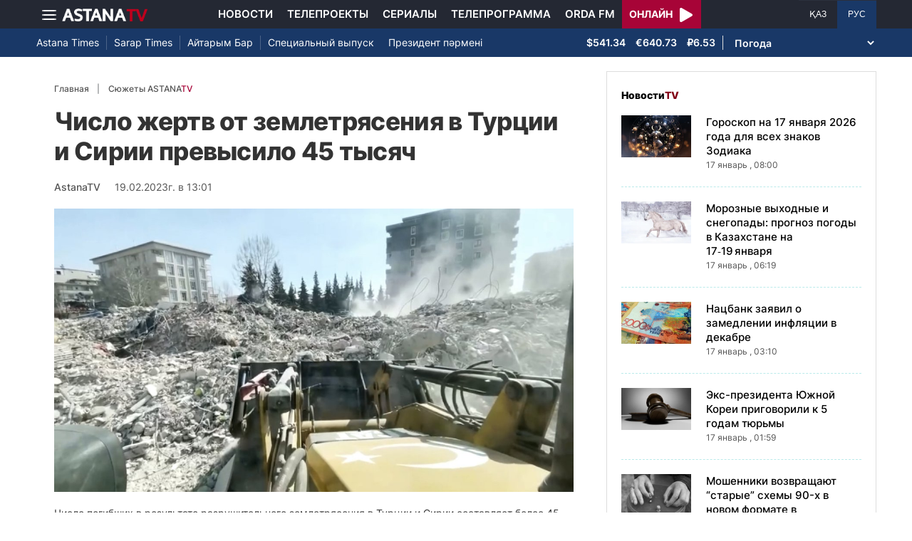

--- FILE ---
content_type: text/html; charset=UTF-8
request_url: https://astanatv.kz/ru/news/78174/
body_size: 8704
content:
<!DOCTYPE html>
<html lang="ru" class="no-js" >
<head >
    <meta charset="utf-8">
    <meta name="viewport" content="width=device-width, initial-scale=1, shrink-to-fit=no">
    <meta name="robots" content="follow, index, max-snippet:-1, max-video-preview:-1, max-image-preview:large" />
<meta property="og:type" content="website" />
<meta charset="UTF-8" />


    <title>Число жертв от землетрясения в Турции и Сирии превысило 45 тысяч</title>
    <meta name="description" content="Число жертв от землетрясения в Турции и Сирии превысило 45 тысяч">
        
    <meta name="robots" content="follow, index, max-snippet:-1, max-video-preview:-1, max-image-preview:large"/>

    <meta property="og:site_name" content="Телеканал «Астана»"/>
    <meta property="og:type" content="article">
    <meta property="og:title"
          content="Число жертв от землетрясения в Турции и Сирии превысило 45 тысяч"/>
    <meta property="og:url" content="https://astanatv.kz/ru/news/78174/"/>
    <meta property="og:description"
          content="Число жертв от землетрясения в Турции и Сирии превысило 45 тысяч"/>
    <meta property="og:locale" content="ru_RU"/>
    <meta property="og:image"
          content="https://astanatv.kz/cache/imagine/1200/uploads/article/2023/2/19/1676790085160.jpeg"/>
    <meta property="og:image:alt" content="Число жертв от землетрясения в Турции и Сирии превысило 45 тысяч"/>
    <meta property="og:image:secure_url"
          content="https://astanatv.kz/cache/imagine/1200/uploads/article/2023/2/19/1676790085160.jpeg"/>
    <meta property="og:image:width" content="1200"/>
    <meta property="og:image:height" content="600"/>
    <meta property="og:image:type" content="image/jpeg"/>
    <meta property="og:updated_time" content="2023-02-19T13:01:00+00:00"/>

    
    <meta property="article:section" content="Новости"/>
    <meta property="article:published_time" content="2023-02-19T13:01:00+00:00"/>
    <meta property="article:modified_time" content="2023-02-19T13:01:00+00:00"/>

    <meta property="twitter:image"
          content="https://astanatv.kz/cache/imagine/1200/uploads/article/2023/2/19/1676790085160.jpeg"/>
    <meta property="twitter:card" content="summary_large_image"/>
    <meta property="twitter:title" content="Число жертв от землетрясения в Турции и Сирии превысило 45 тысяч"/>
    <meta property="twitter:description"
          content="Число жертв от землетрясения в Турции и Сирии превысило 45 тысяч"/>

    <meta name="_mg-domain-verification" content="aedf7e65945aa1dbdfde0761437f1148"/>

    <link rel="canonical" href="https://astanatv.kz/ru/news/78174/"/>

    

        <link href="https://astanatv.kz/ru/amp/news/78174/" rel="amphtml"/>

    <link rel="preconnect" href="https://fonts.googleapis.com">
    <link rel="preconnect" href="https://fonts.gstatic.com" crossorigin>

                <script type="application/ld+json">{"@context":"https:\/\/schema.org","@type":"WebSite","@id":"https:\/\/astanatv.kz\/#website","url":"https:\/\/astanatv.kz\/","name":"\u0422\u0435\u043b\u0435\u043a\u0430\u043d\u0430\u043b \u00ab\u0410\u0441\u0442\u0430\u043d\u0430\u00bb","potentialAction":{"@type":"SearchAction","target":"https:\/\/astanatv.kz\/ru\/search\/?search_text={search_term_string}","query-input":"required name=search_term_string"}}</script>
        <script type="application/ld+json">{"@context":"https:\/\/schema.org","@type":"Organization","@id":"https:\/\/astanatv.kz\/#organization","name":"\u0422\u0435\u043b\u0435\u043a\u0430\u043d\u0430\u043b \u00ab\u0410\u0441\u0442\u0430\u043d\u0430\u00bb","email":"astanatv@astv.kz","url":"https:\/\/astanatv.kz\/","sameAs":["https:\/\/www.facebook.com\/astanatv.kz","https:\/\/www.youtube.com\/channel\/UCW_q74Noz35H7H39aoY4Vog","https:\/\/www.youtube.com\/channel\/UC3Pfd0RWKrcxzonhvFI2RVg","https:\/\/www.youtube.com\/@astanatvshow","https:\/\/www.instagram.com\/astanatv.kz\/","https:\/\/www.instagram.com\/astana.series\/?theme=dark","https:\/\/twitter.com\/AstanaTV","https:\/\/t.me\/astana_arnasy","https:\/\/www.tiktok.com\/@astanaseries?lang=ru-RU","https:\/\/www.tiktok.com\/@astanatvt?lang=ru-RU","https:\/\/aitube.page.link\/wt2b"],"address":{"@type":"PostalAddress","streetAddress":"\u0443\u043b\u0438\u0446\u0430 \u0416\u0435\u043b\u0442\u043e\u043a\u0441\u0430\u043d, 51","addressLocality":"\u0433. \u0410\u0441\u0442\u0430\u043d\u0430","addressRegion":"\u0433. \u0410\u0441\u0442\u0430\u043d\u0430","postalCode":"010000","addressCountry":{"@type":"Country","name":"KZ"}},"contactPoint":{"@type":"ContactPoint","telephone":"+7 (7172) 39-37-58","contactType":"technical support"},"logo":{"@type":"ImageObject","url":"https:\/\/astanatv.kz\/build\/static\/default.png","width":1200,"height":180}}</script>
    

    <script type="application/ld+json">{"@context":"https:\/\/schema.org","@type":"NewsArticle","name":"\u0427\u0438\u0441\u043b\u043e \u0436\u0435\u0440\u0442\u0432 \u043e\u0442 \u0437\u0435\u043c\u043b\u0435\u0442\u0440\u044f\u0441\u0435\u043d\u0438\u044f \u0432 \u0422\u0443\u0440\u0446\u0438\u0438 \u0438 \u0421\u0438\u0440\u0438\u0438 \u043f\u0440\u0435\u0432\u044b\u0441\u0438\u043b\u043e 45 \u0442\u044b\u0441\u044f\u0447","headline":"\u0427\u0438\u0441\u043b\u043e \u0436\u0435\u0440\u0442\u0432 \u043e\u0442 \u0437\u0435\u043c\u043b\u0435\u0442\u0440\u044f\u0441\u0435\u043d\u0438\u044f \u0432 \u0422\u0443\u0440\u0446\u0438\u0438 \u0438 \u0421\u0438\u0440\u0438\u0438 \u043f\u0440\u0435\u0432\u044b\u0441\u0438\u043b\u043e 45 \u0442\u044b\u0441\u044f\u0447","description":"\u0427\u0438\u0441\u043b\u043e \u0436\u0435\u0440\u0442\u0432 \u043e\u0442 \u0437\u0435\u043c\u043b\u0435\u0442\u0440\u044f\u0441\u0435\u043d\u0438\u044f \u0432 \u0422\u0443\u0440\u0446\u0438\u0438 \u0438 \u0421\u0438\u0440\u0438\u0438 \u043f\u0440\u0435\u0432\u044b\u0441\u0438\u043b\u043e 45 \u0442\u044b\u0441\u044f\u0447","articleBody":"\u0427\u0438\u0441\u043b\u043e \u043f\u043e\u0433\u0438\u0431\u0448\u0438\u0445 \u0432 \u0440\u0435\u0437\u0443\u043b\u044c\u0442\u0430\u0442\u0435 \u0440\u0430\u0437\u0440\u0443\u0448\u0438\u0442\u0435\u043b\u044c\u043d\u043e\u0433\u043e \u0437\u0435\u043c\u043b\u0435\u0442\u0440\u044f\u0441\u0435\u043d\u0438\u044f \u0432 \u0422\u0443\u0440\u0446\u0438\u0438 \u0438 \u0421\u0438\u0440\u0438\u0438 \u0441\u043e\u0441\u0442\u0430\u0432\u043b\u044f\u0435\u0442 \u0431\u043e\u043b\u0435\u0435 45 \u0442\u044b\u0441\u044f\u0447 \u0447\u0435\u043b\u043e\u0432\u0435\u043a, \u043f\u0435\u0440\u0435\u0434\u0430\u0435\u0442 Astana TV \u0441\u043e \u0441\u0441\u044b\u043b\u043a\u043e\u0439 \u043d\u0430 Reuters.\u041f\u043e \u0441\u043b\u043e\u0432\u0430\u043c \u0433\u043b\u0430\u0432\u044b \u041c\u0412\u0414 \u0422\u0443\u0440\u0446\u0438\u0438 \u0421\u0443\u043b\u0435\u0439\u043c\u0430\u043d\u0430 \u0421\u043e\u0439\u043b\u0443, \u043f\u043e\u0438\u0441\u043a\u043e\u0432\u043e-\u0441\u043f\u0430\u0441\u0430\u0442\u0435\u043b\u044c\u043d\u044b\u0435 \u0440\u0430\u0431\u043e\u0442\u044b \u043f\u0440\u043e\u0432\u0435\u0434\u0435\u043d\u044b \u043d\u0430 \u043c\u0435\u0441\u0442\u0435 \u0431\u043e\u043b\u0435\u0435 20 \u0442\u044b\u0441\u044f\u0447 \u0441\u0442\u0440\u043e\u0435\u043d\u0438\u0439, \u043e\u0431\u0440\u0443\u0448\u0438\u0432\u0448\u0438\u0445\u0441\u044f \u0432\u043e \u0432\u0440\u0435\u043c\u044f \u0441\u0442\u0438\u0445\u0438\u0439\u043d\u043e\u0433\u043e \u0431\u0435\u0434\u0441\u0442\u0432\u0438\u044f. \u041f\u043e \u043f\u043e\u0434\u0441\u0447\u0435\u0442\u0430\u043c, \u0432 \u0440\u0435\u0437\u0443\u043b\u044c\u0442\u0430\u0442\u0435 \u0437\u0435\u043c\u043b\u0435\u0442\u0440\u044f\u0441\u0435\u043d\u0438\u044f \u043f\u043e\u0433\u0438\u0431\u043b\u0438 \u0431\u043e\u043b\u0435\u0435 45 \u0442\u044b\u0441\u044f\u0447 \u0447\u0435\u043b\u043e\u0432\u0435\u043a. \u0412 \u043d\u0430\u0441\u0442\u043e\u044f\u0449\u0435\u0435 \u0432\u0440\u0435\u043c\u044f \u0447\u0438\u0441\u043b\u043e \u043f\u043e\u0433\u0438\u0431\u0448\u0438\u0445 \u0432 \u0422\u0443\u0440\u0446\u0438\u0438 \u0441\u043e\u0441\u0442\u0430\u0432\u043b\u044f\u0435\u0442 39 \u0442\u044b\u0441\u044f\u0447 672 \u0447\u0435\u043b\u043e\u0432\u0435\u043a\u0430. \u0412 \u0441\u043e\u0441\u0435\u0434\u043d\u0435\u0439 \u0421\u0438\u0440\u0438\u0438 \u0432\u043b\u0430\u0441\u0442\u0438 \u0441\u043e\u043e\u0431\u0449\u0438\u043b\u0438 \u043e \u0431\u043e\u043b\u0435\u0435 \u0447\u0435\u043c 5 \u0442\u044b\u0441\u044f\u0447\u0430\u0445 800 \u043f\u043e\u0433\u0438\u0431\u0448\u0438\u0445. \u0427\u0438\u0441\u043b\u043e \u043f\u043e\u0433\u0438\u0431\u0448\u0438\u0445 \u043e\u0436\u0438\u0434\u0430\u0435\u043c\u043e \u0432\u044b\u0440\u0430\u0441\u0442\u0435\u0442, \u043f\u043e\u0441\u043a\u043e\u043b\u044c\u043a\u0443 \u043c\u043d\u043e\u0433\u0438\u0435 \u0434\u043e \u0441\u0438\u0445 \u043f\u043e\u0440 \u0441\u0447\u0438\u0442\u0430\u044e\u0442\u0441\u044f \u043f\u0440\u043e\u043f\u0430\u0432\u0448\u0438\u043c\u0438 \u0431\u0435\u0437 \u0432\u0435\u0441\u0442\u0438.\u041d\u0430\u043f\u043e\u043c\u043d\u0438\u043c, \u043f\u0435\u0440\u0432\u044b\u0439 \u044d\u0448\u0435\u043b\u043e\u043d \u043a\u0430\u0437\u0430\u0445\u0441\u0442\u0430\u043d\u0441\u043a\u0438\u0445 \u0441\u043f\u0430\u0441\u0430\u0442\u0435\u043b\u0435\u0439 \u0432\u0435\u0440\u043d\u0443\u043b\u0441\u044f \u0438\u0437 \u0422\u0443\u0440\u0446\u0438\u0438 \u043d\u0430 \u0440\u043e\u0434\u0438\u043d\u0443.\u042f.\u0413\u043b\u0430\u0434\u043a\u043e\u0432\u0430","dateCreated":"2023-02-19T13:01:00+00:00","datePublished":"2023-02-19T13:01:00+00:00","dateModified":"2023-02-19T13:01:00+00:00","articleSection":"\u041d\u043e\u0432\u043e\u0441\u0442\u0438","publisher":{"@type":"Organization","name":"\u0422\u0435\u043b\u0435\u043a\u0430\u043d\u0430\u043b \u00ab\u0410\u0441\u0442\u0430\u043d\u0430\u00bb","url":"\/","address":{"@type":"PostalAddress","streetAddress":"\u0443\u043b\u0438\u0446\u0430 \u0416\u0435\u043b\u0442\u043e\u043a\u0441\u0430\u043d, 51","addressLocality":"\u0433. \u0410\u0441\u0442\u0430\u043d\u0430","addressRegion":"\u0433. \u0410\u0441\u0442\u0430\u043d\u0430","postalCode":"010000","addressCountry":{"@type":"Country","name":"KZ"}},"contactPoint":{"@type":"ContactPoint","telephone":"+7 (7172) 39-37-58","contactType":"technical support"},"logo":{"@type":"ImageObject","url":"https:\/\/astanatv.kz\/build\/static\/default.png","width":1200,"height":180},"sameAs":["https:\/\/www.facebook.com\/astanatv.kz","https:\/\/www.youtube.com\/channel\/UCW_q74Noz35H7H39aoY4Vog","https:\/\/www.youtube.com\/channel\/UC3Pfd0RWKrcxzonhvFI2RVg","https:\/\/www.youtube.com\/@astanatvshow","https:\/\/www.instagram.com\/astanatv.kz\/","https:\/\/www.instagram.com\/astana.series\/?theme=dark","https:\/\/twitter.com\/AstanaTV","https:\/\/t.me\/astana_arnasy","https:\/\/www.tiktok.com\/@astanaseries?lang=ru-RU","https:\/\/www.tiktok.com\/@astanatvt?lang=ru-RU","https:\/\/aitube.page.link\/wt2b"]},"url":"https:\/\/astanatv.kz\/ru\/news\/78174\/","mainEntityOfPage":{"@type":"WebPage","@id":"https:\/\/astanatv.kz\/ru\/news\/78174\/","name":"\u0427\u0438\u0441\u043b\u043e \u0436\u0435\u0440\u0442\u0432 \u043e\u0442 \u0437\u0435\u043c\u043b\u0435\u0442\u0440\u044f\u0441\u0435\u043d\u0438\u044f \u0432 \u0422\u0443\u0440\u0446\u0438\u0438 \u0438 \u0421\u0438\u0440\u0438\u0438 \u043f\u0440\u0435\u0432\u044b\u0441\u0438\u043b\u043e 45 \u0442\u044b\u0441\u044f\u0447"},"author":{"@type":"Person","name":"\u0420\u0435\u0434\u0430\u043a\u0446\u0438\u044f","url":"\/"},"image":{"@type":"ImageObject","url":"https:\/\/astanatv.kz\/cache\/imagine\/1200\/uploads\/article\/2023\/2\/19\/1676790085160.jpeg","width":1200,"height":600}}</script>
    <script type="application/ld+json">{"@context":"https:\/\/schema.org","@type":"BreadcrumbList","itemListElement":[{"@type":"ListItem","position":1,"item":{"@id":"https:\/\/astanatv.kz\/ru\/","url":"https:\/\/astanatv.kz\/ru\/","name":"\u0422\u0435\u043b\u0435\u043a\u0430\u043d\u0430\u043b \u00ab\u0410\u0441\u0442\u0430\u043d\u0430\u00bb"}},{"@type":"ListItem","position":2,"item":{"@id":"https:\/\/astanatv.kz\/ru\/news\/","url":"https:\/\/astanatv.kz\/ru\/news\/","name":"\u041f\u043e\u0441\u043b\u0435\u0434\u043d\u0438\u0435 \u043d\u043e\u0432\u043e\u0441\u0442\u0438"}},{"@type":"ListItem","position":3,"item":{"@id":"https:\/\/astanatv.kz\/ru\/news\/78174\/","url":"https:\/\/astanatv.kz\/ru\/news\/78174\/","name":"\u0427\u0438\u0441\u043b\u043e \u0436\u0435\u0440\u0442\u0432 \u043e\u0442 \u0437\u0435\u043c\u043b\u0435\u0442\u0440\u044f\u0441\u0435\u043d\u0438\u044f \u0432 \u0422\u0443\u0440\u0446\u0438\u0438 \u0438 \u0421\u0438\u0440\u0438\u0438 \u043f\u0440\u0435\u0432\u044b\u0441\u0438\u043b\u043e 45 \u0442\u044b\u0441\u044f\u0447"}}]}</script>
    
        <link rel="stylesheet" href="/build/news-view.19765b85.css">

            <link rel="stylesheet" href="/build/app.b63f0b43.css">
    

    <link href="/custom.css?1755861068" type="text/css" rel="stylesheet"/>
    <link rel="shortcut icon" href="/favicon.ico">
<link rel="icon" sizes="16x16" type="image/png" href="/build/favicons/favicon-16x16.png">
<link rel="icon" sizes="32x32" type="image/png" href="/build/favicons/favicon-32x32.png">
<link rel="icon" sizes="96x96" type="image/png" href="/build/favicons/favicon-96x96.png">

<link rel="icon" type="image/png" sizes="36x36" href="/build/favicons/android-icon-36x36.png">
<link rel="icon" type="image/png" sizes="48x48" href="/build/favicons/android-icon-48x48.png">
<link rel="icon" type="image/png" sizes="72x72" href="/build/favicons/android-icon-72x72.png">
<link rel="icon" type="image/png" sizes="96x96" href="/build/favicons/android-icon-96x96.png">
<link rel="icon" type="image/png" sizes="144x144" href="/build/favicons/android-icon-144x144.png">
<link rel="icon" type="image/png" sizes="192x192" href="/build/favicons/android-icon-192x192.png">

<link rel="apple-touch-icon" href="/build/favicons/apple-icon.png">
<link rel="apple-touch-icon" sizes="57x57" href="/build/favicons/apple-icon-57x57.png">
<link rel="apple-touch-icon" sizes="60x60" href="/build/favicons/apple-icon-60x60.png">
<link rel="apple-touch-icon" sizes="72x72" href="/build/favicons/apple-icon-72x72.png">
<link rel="apple-touch-icon" sizes="76x76" href="/build/favicons/apple-icon-76x76.png">
<link rel="apple-touch-icon" sizes="114x114" href="/build/favicons/apple-icon-114x114.png">
<link rel="apple-touch-icon" sizes="120x120" href="/build/favicons/apple-icon-120x120.png">
<link rel="apple-touch-icon" sizes="144x144" href="/build/favicons/apple-icon-144x144.png">
<link rel="apple-touch-icon" sizes="152x152" href="/build/favicons/apple-icon-152x152.png">
<link rel="apple-touch-icon" sizes="180x180" href="/build/favicons/apple-icon-180x180.png">
<link rel="apple-touch-icon" href="/build/favicons/apple-icon-precomposed.png">

<meta name="msapplication-TileImage" content="/build/favicons/ms-icon-70x70.png">
<meta name="msapplication-TileImage" content="/build/favicons/ms-icon-144x144.png">
<meta name="msapplication-TileImage" content="/build/favicons/ms-icon-150x150.png">
<meta name="msapplication-TileImage" content="/build/favicons/ms-icon-310x310.png">

<link rel="manifest" href="/build/favicons/manifest.json">
<meta name="msapplication-TileColor" content="#ffffff">
<meta name="theme-color" content="#ffffff">

            <!-- Google tag (gtag.js) -->
        <script async src="https://www.googletagmanager.com/gtag/js?id=G-87711N2DNR"></script>
        <script>
            window.dataLayer = window.dataLayer || [];
            function gtag(){dataLayer.push(arguments);}
            gtag('js', new Date());

            gtag('config', 'G-87711N2DNR');
        </script>

        <!-- Yandex.Metrika counter -->
        <script type="text/javascript" >
            (function(m,e,t,r,i,k,a){m[i]=m[i]||function(){(m[i].a=m[i].a||[]).push(arguments)};
                m[i].l=1*new Date();
                for (var j = 0; j < document.scripts.length; j++) {if (document.scripts[j].src === r) { return; }}
                k=e.createElement(t),a=e.getElementsByTagName(t)[0],k.async=1,k.src=r,a.parentNode.insertBefore(k,a)})
            (window, document, "script", "https://mc.yandex.ru/metrika/tag.js", "ym");

            ym(52340530, "init", {
                clickmap:true,
                trackLinks:true,
                accurateTrackBounce:true
            });
        </script>
        <noscript><div><img src="https://mc.yandex.ru/watch/52340530" style="position:absolute; left:-9999px;" alt="" /></div></noscript>
        <!-- /Yandex.Metrika counter -->
        <script charset="UTF-8" src="//web.webpushs.com/js/push/233b2eb5c2931d32c61cb9645acba7da_1.js" defer></script>
</head>
<body>
<header class="header sticky-xl-top">
    <div class="section">
        <div class="section section--first">
            <div class="container">
                <div class="row d-flex justify-content-between">
                    <div class="col-2 d-flex  align-items-center">
                        <a class="menu-bars d-block"
                           onclick="document.getElementById('offCanvasLeftOverlap').classList.add('is-open');document.getElementById('js-off-canvas-overlay').classList.add('is-visible');"><i><span></span><span></span><span></span></i></a>

                        <a href="/ru/" class="d-block">
                            <img src="/build/static/astanatv-logo.png"
                                 width="120"
                                 height="18"
                                 alt="logo"
                            ></a>
                    </div>
                                            <div class="col-8 menu d-flex justify-content-center align-items-center">
                            <a href="/ru/news/" class="menu__item xl-p-10">Новости</a>
                            <a href="/ru/projects"
                               class="menu__item xl-p-10">Телепроекты</a>
                            <a href="/ru/serials/"
                               class="menu__item xl-p-10">Сериалы</a>
                            <a href="/ru/program/"
                               class="menu__item xl-p-10">Телепрограмма</a>
                            <a href="https://orda.fm/" target="_blank" class="menu__item xl-p-10">Orda FM</a>
                            <a class="header-live-link" href="/ru/live">
                                <div class="live-btn">
                                    <span class="live-text">Онлайн</span>
                                    <span class="live-icon">
                            <svg class="play-live-img" xmlns="http://www.w3.org/2000/svg" width="18px"
                                 viewBox="0 0 448 512"><path
                                    d="M424.4 214.7L72.4 6.6C43.8-10.3 0 6.1 0 47.9V464c0 37.5 40.7 60.1 72.4 41.3l352-208c31.4-18.5 31.5-64.1 0-82.6z"/></svg>
                        </span>
                                </div>
                            </a>
                        </div>
                    
                    <div class="col-2 languages d-flex justify-content-end align-items-center">
                        <a href="/kz/"
                           class="languages__item  ">ҚАЗ</a>
                        <a href="/ru/"
                           class="languages__item languages__item--active">РУС</a>
                    </div>
                </div>
            </div>
        </div>

                    <div class="section section--second">
                <div class="container">
                    <div class="d-flex justify-content-between">
                        <div class="col-0 secondary-menu d-flex align-items-center">
                            <a href="/ru/projects/1/"
                               class="secondary-menu__item secondary-menu__item--border">Astana Times</a>
                            <a href="/ru/projects/169/"
                               class="secondary-menu__item secondary-menu__item--border">Sarap Times</a>
                            <a href="/ru/projects/71/"
                               class="secondary-menu__item secondary-menu__item--border">Айтарым Бар</a>
                                                        <a href="/ru/projects/55/"
                               class="secondary-menu__item ">Специальный выпуск</a>
                            <a href="/ru/projects/189/" class="secondary-menu__item ">Президент
                                пәрмені</a>
                                                    </div>
                        <div class="col-0 d-flex d-flex  align-items-center justify-content-end">
                                <div class="currency" >
                    <span class="currency__item"  title="курс НБРК на 19.09.2025">$541.34</span>                                                        <span class="currency__item"  title="курс НБРК на 19.09.2025">€640.73</span>                                                        <span class="currency__item"  title="курс НБРК на 19.09.2025">₽6.53</span>            </div>

                                <div class="weather">
        <select class="weather__select">
            <option selected>Погода</option>
                            <option>Астана 11.4°</option>
                                        <option>Алматы 14.4°</option>
                                        <option>Шымкент 14.7°</option>
                                        <option>Актау 19.3°</option>
            
                            <option>Актобе 13.1°</option>
                                        <option>Атырау 19.4°</option>
                                        <option>Жезказган 12.6°</option>
                                        <option>Кокшетау 10.5°</option>
                                        <option>Караганды 10°</option>
                                        <option>Костанай 13.1°</option>
                                        <option>Кызылорда 12.9°</option>
                                        <option>Уральск 16°</option>
                                        <option>Усть-Каменогорск 10.2°</option>
                                        <option>Павлодар 12.9°</option>
                                        <option>Петропавловск 12.3°</option>
                                        <option>Семей 8.2°</option>
                                        <option>Талдыкорган 12.2°</option>
                                        <option>Тараз 14.9°</option>
                                        <option>Туркестан 14.9°</option>
                    </select>
    </div>

                        </div>
                    </div>
                </div>
            </div>
            </div>
</header>
<div class="off-canvas position-left" id="offCanvasLeftOverlap">
    <div class="d-flex justify-content-between align-items-center xs-mt-20">
        <div>
            <a href="/" class="sideLogo">
                <img class="" width="145" height="20"
                     src="/build/static/astanatv-logo.png" alt="logo"></a>
        </div>
        <div class="close-button text-center"
             onclick="document.getElementById('offCanvasLeftOverlap').classList.remove('is-open');document.getElementById('js-off-canvas-overlay').classList.remove('is-visible');"
        >
            <span>×</span>
        </div>
    </div>

    <ul class="side-menu side-menu xs-mt-40 xs-pl-0 xs-pl-0">
        <li class="menu-link">
            <a href="/ru/news/" class="nav-link xl-ml-20">Новости</a>
        </li>
                <li class="menu-link">
            <a href="/ru/projects" class="nav-link xl-ml-20">Телепроекты</a>
        </li>
        <li class="menu-link">
            <a href="/ru/serials/" class="nav-link xl-ml-20">Сериалы</a>
        </li>
        <li class="menu-link">
            <a href="/ru/live" class="nav-link xl-ml-20">Прямой эфир</a>
        </li>
        <li class="menu-link">
            <a href="/ru/program/" class="nav-link xl-ml-20">Телепрограмма</a>
        </li>
        <li class="menu-link">
            <a href="https://orda.fm/" class="nav-link xl-ml-20">Orda FM</a>
        </li>
        <li class="menu-link">
            <a href="/ru/contacts" class="nav-link xl-ml-20">Контакты</a>
        </li>
    </ul>
</div>
<div class="js-off-canvas-overlay is-overlay-fixed" id="js-off-canvas-overlay" onclick="document.getElementById('offCanvasLeftOverlap').classList.remove('is-open');document.getElementById('js-off-canvas-overlay').classList.remove('is-visible');"></div>


    
    <div class="container">
        <div class="row news">
            <div class="col-xl-8">
                <div class="news-view__wrapper xl-p-25 xl-pt-20 xl-mb-20"
     data-url="/ru/news/78174/"
     data-title="Число жертв от землетрясения в Турции и Сирии превысило 45 тысяч"
     data-id="78174"
>
    <nav aria-label="breadcrumb">
        <ol class="breadcrumb">
            <li class="breadcrumb-item"><a href="/">Главная</a></li>
            <li class="breadcrumb-item active" aria-current="page">
                <a href="/ru/news/" class="active text-uppercase">
                    Сюжеты ASTANA<span class="red">TV</span>
                </a>
            </li>
        </ol>
    </nav>

    <h1 class="news__title xl-mb-20 xs-mb-20">Число жертв от землетрясения в Турции и Сирии превысило 45 тысяч</h1>

    <div class="news-info d-flex align-items-center xl-mb-20">
        <div class="news-author xl-mr-10">
                            <span class="news-author__username xs-mr-10">AstanaTV</span>
                    </div>
        <div class="news__date">
            19.02.2023г. в 13:01
        </div>
    </div>
    <div class="news-img-div">
                    <img data-src="https://astanatv.kz/cache/imagine/1200/uploads/article/2023/2/19/1676790085160.jpeg"
                 src="/build/static/noimg.jpg"
                 alt="Число жертв от землетрясения в Турции и Сирии превысило 45 тысяч" fetchpriority="high"
                 class="news__image lazy"
            />
            </div>
                                                                                                    
    <div class="news-full-text">
        <p></p><div><span style="-webkit-text-size-adjust: 100%;">Число погибших в результате разрушительного землетрясения в Турции и Сирии составляет более 45 тысяч человек, передает <a href="https://m.astanatv.kz/ru/news/" target="_blank">Astana TV </a>со ссылкой на <a href="https://www.reuters.com/world/middle-east/teenager-rescued-rubble-turkey-10-days-after-quake-2023-02-16/" target="_blank">Reuters</a>.</span></div><div><span style="-webkit-text-size-adjust: 100%;">По словам главы МВД Турции Сулеймана Сойлу, поисково-спасательные работы проведены на месте более 20 тысяч строений, обрушившихся во время стихийного бедствия. По подсчетам, в результате землетрясения погибли более 45 тысяч человек. В настоящее время число погибших в Турции составляет 39 тысяч 672 человека. В соседней Сирии власти сообщили о более чем 5 тысячах 800 погибших. Число погибших ожидаемо вырастет, поскольку многие до сих пор считаются пропавшими без вести.</span></div><div>Напомним, первый эшелон казахстанских спасателей <a href="https://m.astanatv.kz/ru/news/78166/" target="_blank">вернулся</a> из Турции на родину.</div><div>Я.Гладкова</div>

        
        
        <div class="partner-div">
            <script src="https://smi24.kz/js/widget.js?id=8b1ab13db2cba3fc152a" async></script>
            <div data-smi-widget-id="86"></div>
        </div>


        <div class="next-prev-news xl-mb-40">
            <div class="row">
                <div class="col-xl-6">
                        <h3 class="next-prev-news__heading">Предыдущий материал</h3>

    <div class="news">
        <a href="/ru/news/78173/"
           class="news__link">Очередную аварию на ТЭЦ Экибастуза объяснили в Минэнерго</a>
    </div>
                </div>
                <div class="col-xl-6">
                        <h3 class="next-prev-news__heading text-right">Следующий материал</h3>

    <div class="news text-right">
        <a href="/ru/news/78178/"
           class="news__link">Более 100 детей трудились на опасных производствах в ночную смену</a>
    </div>
                </div>
            </div>
        </div>
    </div>
</div>

                <div id="js-next-materials" style="display:none;" data-urls="[&quot;\/ru\/news\/160248\/?infinity=1&quot;,&quot;\/ru\/news\/160312\/?infinity=1&quot;,&quot;\/ru\/news\/160303\/?infinity=1&quot;,&quot;\/ru\/news\/160229\/?infinity=1&quot;,&quot;\/ru\/news\/160233\/?infinity=1&quot;]"></div>
<div class="next-materials"></div>

            </div>
                            <div class="col-xl-4">
                
                <div class="press-section xl-mb-20">
    <h2 class="press-section__title text-uppercase xl-mt-15 xl-mb-20 xs-mt-20 xs-mb-20">
        Новости<span class="red">TV</span>
    </h2>

            <div class="news-wrapper news-wrapper--border">
            <div class="row news">
                <div class="col-xl-4">
                    <a href="/ru/news/160304/">
                        <img src="/build/static/default-image.jpg"
                             data-src="https://astanatv.kz/cache/imagine/285x170/uploads/article/2026/1/16/696a3440c039e362643377.jpg"
                             alt="Гороскоп на 17 января 2026 года для всех знаков Зодиака"
                             width="155"
                             class="news__image lazy">
                    </a>
                </div>
                <div class="col-xl-8">
                    <a href="/ru/news/160304/"
                       class="news__link">Гороскоп на 17 января 2026 года для всех знаков Зодиака</a>
                    <div class="news__date">
                        17 январь
                        , 08:00
                    </div>
                </div>
            </div>
        </div>
            <div class="news-wrapper news-wrapper--border">
            <div class="row news">
                <div class="col-xl-4">
                    <a href="/ru/news/160318/">
                        <img src="/build/static/default-image.jpg"
                             data-src="https://astanatv.kz/cache/imagine/285x170/uploads/article/2026/1/16/696a656126129176253323.jpeg"
                             alt="Морозные выходные и снегопады: прогноз погоды в Казахстане на 17‑19 января"
                             width="155"
                             class="news__image lazy">
                    </a>
                </div>
                <div class="col-xl-8">
                    <a href="/ru/news/160318/"
                       class="news__link">Морозные выходные и снегопады: прогноз погоды в Казахстане на 17‑19 января</a>
                    <div class="news__date">
                        17 январь
                        , 06:19
                    </div>
                </div>
            </div>
        </div>
            <div class="news-wrapper news-wrapper--border">
            <div class="row news">
                <div class="col-xl-4">
                    <a href="/ru/news/160317/">
                        <img src="/build/static/default-image.jpg"
                             data-src="https://astanatv.kz/cache/imagine/285x170/uploads/article/2026/1/16/696a63156e7ff171581134.jpeg"
                             alt="Нацбанк заявил о замедлении инфляции в декабре"
                             width="155"
                             class="news__image lazy">
                    </a>
                </div>
                <div class="col-xl-8">
                    <a href="/ru/news/160317/"
                       class="news__link">Нацбанк заявил о замедлении инфляции в декабре</a>
                    <div class="news__date">
                        17 январь
                        , 03:10
                    </div>
                </div>
            </div>
        </div>
            <div class="news-wrapper news-wrapper--border">
            <div class="row news">
                <div class="col-xl-4">
                    <a href="/ru/news/160316/">
                        <img src="/build/static/default-image.jpg"
                             data-src="https://astanatv.kz/cache/imagine/285x170/uploads/article/2026/1/16/696a6066c1480831201873.jpeg"
                             alt="Экс-президента Южной Кореи приговорили к 5 годам тюрьмы"
                             width="155"
                             class="news__image lazy">
                    </a>
                </div>
                <div class="col-xl-8">
                    <a href="/ru/news/160316/"
                       class="news__link">Экс-президента Южной Кореи приговорили к 5 годам тюрьмы</a>
                    <div class="news__date">
                        17 январь
                        , 01:59
                    </div>
                </div>
            </div>
        </div>
            <div class="news-wrapper ">
            <div class="row news">
                <div class="col-xl-4">
                    <a href="/ru/news/160315/">
                        <img src="/build/static/default-image.jpg"
                             data-src="https://astanatv.kz/cache/imagine/285x170/uploads/article/2026/1/16/696a5d08d2737831865590.jpeg"
                             alt="Мошенники возвращают “старые” схемы 90-х в новом формате в Казахстане"
                             width="155"
                             class="news__image lazy">
                    </a>
                </div>
                <div class="col-xl-8">
                    <a href="/ru/news/160315/"
                       class="news__link">Мошенники возвращают “старые” схемы 90-х в новом формате в Казахстане</a>
                    <div class="news__date">
                        17 январь
                        , 00:03
                    </div>
                </div>
            </div>
        </div>
    </div>
                                                                                                                                                                                                                                                                                                                                                                                </div>        </div>
    </div>

        
<footer class="footer xl-pb-60">

    <div class="container">
        <div class="xl-pt-40 xl-pb-10">
            <p class="footer__copyright">
                &copy;&nbsp;2018-2026 Телеканал «Астана». Все права защищены.
            </p>
            <p class="footer__copyright">Полное или частичное копирование материалов запрещено. При использовании материалов сайта необходима ссылка на ресурс.</p>
            <p class="footer__copyright">На сегодняшний день ТОО «Телевидение г. Астана» является одним из крупнейших медийных ресурсов страны, объединяющим в своей структуре телеканал «Астана» и радиостанцию «Орда FM» и входящим в информационный холдинг партии «AMANAT».</p>
            <p class="footer__copyright">
                ҚР, 010000 Астана қ., Желтоқсан көшесі, 51-үй
                <br>
                Тел: +7 (7172) 39-37-58
            </p>
            <p>
                                <a href="/ru/terms">Пользовательское соглашение</a>.
                <a href="/ru/message" class="fm-li-link">Послание Президента Республики Казахстан</a>
                <a href="/ru/goszakup" class="fm-li-link">Участие в госзакупках</a>
                <a href="/mk-2024-01-2.pdf" class="fm-li-link">Медиакит</a>
            </p>
        </div>
        <div class="row">
            <div class="col-xl-7">
                <div class="footer-social d-flex ">
                    <div class="footer-social__wrapper xl-p-10 xl-pl-0 d-flex justify-content-center">
                        <a href="https://www.facebook.com/astanatv.kz" class="d-block icon footer-social__fb " rel="nofollow" target="_blank" aria-label="Facebook"></a>
                    </div>
                    <div class="footer-social__wrapper xl-p-10 xl-pl-0 d-flex justify-content-center align-items-center">
                        <a href="https://twitter.com/AstanaTV" class="d-block icon footer-social__twitter" target="_blank" rel="nofollow" aria-label="Twitter"></a>
                    </div>
                    <div class="footer-social__wrapper xl-p-10 xl-pl-0 d-flex justify-content-center align-items-center">
                        <a href="https://www.instagram.com/astanatv.kz/" class="d-block icon footer-social__inst " target="_blank" rel="nofollow" aria-label="Instagram"></a>
                    </div>
                    <div class="footer-social__wrapper xl-p-10 xl-pl-0 d-flex justify-content-center align-items-center">
                        <a href="https://www.instagram.com/astana.series/" class="d-block icon footer-social__inst " target="_blank" rel="nofollow" aria-label="Instagram"></a>
                    </div>
                    <div class="footer-social__wrapper xl-p-10 xl-pl-0 d-flex justify-content-center">
                        <a href="https://t.me/astana_arnasy" class="d-block icon footer-social__telegram " target="_blank" rel="nofollow" aria-label="Telegram"></a>
                    </div>
                    <div class="footer-social__wrapper xl-p-10 xl-pl-0 d-flex justify-content-center">
                        <a href="https://www.youtube.com/channel/UCW_q74Noz35H7H39aoY4Vog" class="d-block icon footer-social__youtube " target="_blank" rel="nofollow" aria-label="Youtube"></a>
                    </div>
                                                                                                                        
                    <div class="footer-social__wrapper xl-p-10 xl-pl-0 d-flex justify-content-center">
                        <a href="https://www.tiktok.com/@astanaseries" class="d-block icon footer-social__tiktok" target="_blank" rel="nofollow" aria-label="TikTok"></a>
                    </div>
                    <div class="footer-social__wrapper xl-p-10 xl-pl-0 d-flex justify-content-center">
                        <a href="https://www.tiktok.com/@astanatv_news" class="d-block icon footer-social__tiktok" target="_blank" rel="nofollow" aria-label="TikTok"></a>
                    </div>
                    <a class="partdiv1" title="Актуальные новости банков Казахстана" target="_blank" href="https://finratings.kz/news/category/banks/" style="color: #fff;font-size: 1px; text-decoration: none;position: absolute; top: -70px;" rel="dofollow">Актуальные новости банков Казахстана</a>


                                                                                <div class="footer-social__wrapper xl-p-10 xl-pl-0 d-flex justify-content-center">
                        <!--LiveInternet logo--><a href="https://www.liveinternet.ru/click"
                                                   target="_blank"><img src="https://counter.yadro.ru/logo?45.3"
                                                                        title="LiveInternet"
                                                                        alt="" style="border:0" width="25" height="22"/></a>
                        <!--/LiveInternet-->
                    </div>
                </div>
            </div>
            <div class="col-xl-5 d-flex justify-content-end">
                <a href="https://amanatpartiasy.kz/" target="_blank" rel="nofollow"><img
                        src="/build/static/amanat.png" width="190" height="50" alt="Партия Amanat"
                    class="image-35"></a>
                <a href="https://nurmedia.kz/" target="_blank" rel="nofollow"><img
                        src="/build/static/amg-logo1.svg" width="190" height="50"
                        alt="Холдинг Nur Media" class="image-35 xl-pl-20"></a>
            </div>
        </div>
    </div>
</footer>


<script src="/bundles/fosjsrouting/js/router.js"></script>
<script src="/js/fos_js_routes.js?t=1768619297"></script>
    <script src="/build/runtime.ced75ccf.js" defer></script><script src="/build/10.79288b88.js" defer></script><script src="/build/news-view.7604b308.js" defer></script>

        <script src="/build/863.7cbbd0dc.js" defer></script><script src="/build/app.8fb8c7a6.js" defer></script>

</body>
</html>
